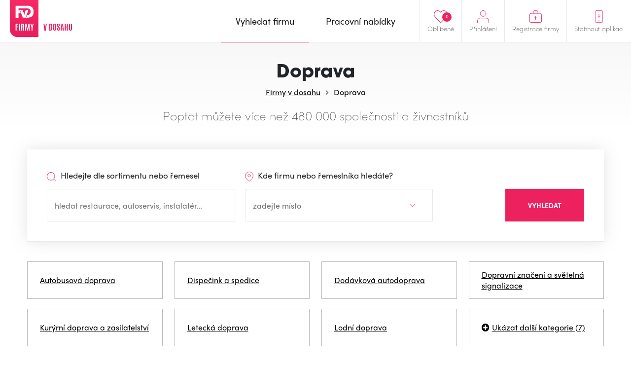

--- FILE ---
content_type: text/html; charset=UTF-8
request_url: https://www.firmyvdosahu.cz/katalog/doprava?o=rat&page=3
body_size: 9785
content:
<!doctype html>
<html lang="cs">
<head>
    <meta charset="utf-8">
    <meta name="viewport" content="width=device-width, initial-scale=1, shrink-to-fit=no">
    <meta name="csrf-token" content="3FJ30AunEAOSmDYCBCHL3R5Z13wkYv7uU1f0jzJw" />
    <meta name="robots" content="index, follow">

    <style>
        img, svg { max-width: 0px;height: auto; }
        .smap img{ max-width: none;}
    </style>

    <link href="https://use.typekit.net/zhh1hrj.css" rel="stylesheet" crossorigin="anonymous" />
    <link href="/css/vendor.css?id=93eba2034ad937662409" rel="stylesheet">
    <link href="/css/app.css?id=b310c5943a3b659bde28" rel="stylesheet">
    <link href="https://cdnjs.cloudflare.com/ajax/libs/raty/2.8.0/jquery.raty.css" rel="stylesheet" crossorigin="anonymous" />
    <script src="https://ajax.googleapis.com/ajax/libs/jquery/3.4.0/jquery.min.js" crossorigin="anonymous"></script>

    <link rel="stylesheet" href="https://unpkg.com/leaflet@1.9.4/dist/leaflet.css">
    <script src="https://unpkg.com/leaflet@1.9.4/dist/leaflet.js" ></script>

    <meta name="author" content="JM Rollss s.r.o." />
    <meta name="copyright" content="&copy; 2026, JM Rollss s.r.o." />
    <meta name="keywords" content="katalog firem, firmy, firma, katalog firem, databáze firem, firmy v dosahu, firmy v okolí" />
    <meta name="description" content="Jedinečný firemní a pracovní portál, ve kterém uživatelé můžou poslat poptávku firmám a řemeslníkům nebo najít práci ve svém okolí.">

    <meta property="og:title" content="Doprava | Firmy v dosahu" />
    <meta property="og:description" content="Jedinečný firemní a pracovní portál, ve kterém uživatelé můžou poslat poptávku firmám a řemeslníkům nebo najít práci ve svém okolí." />
    <meta property="og:type" content="website" />
    <meta property="og:url" content="https://www.firmyvdosahu.cz/katalog/doprava" />
        <link rel="icon" type="image/png" href="https://www.firmyvdosahu.cz/img/favicons/favicon-16x16.png" sizes="16x16" />
<link rel="icon" type="image/png" href="https://www.firmyvdosahu.cz/img/favicons/favicon-32x32.png" sizes="32x32" />
<link rel="icon" type="image/png" href="https://www.firmyvdosahu.cz/img/favicons/android-icon-36x36.png" sizes="36x36" />
<link rel="icon" type="image/png" href="https://www.firmyvdosahu.cz/img/favicons/android-icon-48x48.png" sizes="48x48" />
<link rel="icon" type="image/png" href="https://www.firmyvdosahu.cz/img/favicons/android-icon-72x72.png" sizes="72x72" />
<link rel="icon" type="image/png" href="https://www.firmyvdosahu.cz/img/favicons/favicon-96x96.png" sizes="96x96" />
<link rel="icon" type="image/png" href="https://www.firmyvdosahu.cz/img/favicons/android-icon-144x144.png" sizes="144x144" />
<link rel="icon" type="image/png" href="https://www.firmyvdosahu.cz/img/favicons/android-icon-192x192.png" sizes="192x192" />

<link rel="apple-touch-icon" type="image/png" sizes="57x57" href="https://www.firmyvdosahu.cz/img/favicons/apple-icon-57x57.png" />
<link rel="apple-touch-icon" type="image/png" sizes="60x60" href="https://www.firmyvdosahu.cz/img/favicons/apple-icon-60x60.png" />
<link rel="apple-touch-icon" type="image/png" sizes="72x72" href="https://www.firmyvdosahu.cz/img/favicons/apple-icon-72x72.png" />
<link rel="apple-touch-icon" type="image/png" sizes="76x76" href="https://www.firmyvdosahu.cz/img/favicons/apple-icon-76x76.png" />
<link rel="apple-touch-icon" type="image/png" sizes="114x114" href="https://www.firmyvdosahu.cz/img/favicons/apple-icon-114x114.png" />
<link rel="apple-touch-icon" type="image/png" sizes="120x120" href="https://www.firmyvdosahu.cz/img/favicons/apple-icon-120x120.png" />
<link rel="apple-touch-icon" type="image/png" sizes="144x144" href="https://www.firmyvdosahu.cz/img/favicons/apple-icon-144x144.png" />
<link rel="apple-touch-icon" type="image/png" sizes="152x152" href="https://www.firmyvdosahu.cz/img/favicons/apple-icon-152x152.png" />
<link rel="apple-touch-icon" type="image/png" sizes="180x180" href="https://www.firmyvdosahu.cz/img/favicons/apple-icon-180x180.png" />
<link rel="apple-touch-icon-precomposed" type="image/png" href="https://www.firmyvdosahu.cz/img/favicons/apple-icon-precomposed.png" />
    <meta name="theme-color" content="#EB1E5E" />
    <title>Doprava | Firmy v dosahu</title>
            <script type="text/plain" data-cookiecategory="analytics" async src="https://www.googletagmanager.com/gtag/js?id=UA-151021570-1"></script>
        <script type="text/plain" data-cookiecategory="analytics">
            window.dataLayer = window.dataLayer || [];
            function gtag(){dataLayer.push(arguments);}
            gtag('js', new Date());
            gtag('config', 'UA-151021570-1');
        </script>
    </head>
<body class="preload">
    <div class="web-wrap" id="top">
        <nav>
            <div class="container">
                <a class="logo" href="https://www.firmyvdosahu.cz"><img src="/img/logo.png?id=c2a0784eec368239fb68" alt="Firmy v dosahu"/></a>
                <ul class="right-menu">
                                        <li class="favourites">
                        <a href="https://www.firmyvdosahu.cz/oblibene">
                            <svg xmlns="http://www.w3.org/2000/svg" width="25.797" height="22.698" viewBox="0 0 25.797 22.698">
    <path id="Icon_awesome-heart" data-name="Icon awesome-heart" d="M22.387,3.731a6.622,6.622,0,0,0-9.036.659l-.954.983-.954-.983a6.622,6.622,0,0,0-9.036-.659A6.954,6.954,0,0,0,1.927,13.8L11.3,23.475a1.518,1.518,0,0,0,2.194,0L22.862,13.8a6.949,6.949,0,0,0-.475-10.068Z" transform="translate(0.502 -1.745)" fill="none" stroke="#ee215f" stroke-width="1"/>
</svg>

                            <span>Oblíbené</span>
                            <em class="count">0</em>
                        </a>
                    </li>
                                            <li>
                            <a href="#menu-top-login" data-toggle="collapse" aria-expanded="false" aria-controls="menu-top-login">
                                <svg xmlns="http://www.w3.org/2000/svg" width="25" height="25.5" viewBox="0 0 25 25.5">
    <g id="Icon_feather-user" data-name="Icon feather-user" transform="translate(-5.5 -4)">
        <path id="Path_500" data-name="Path 500" d="M30,31.5v-3a6,6,0,0,0-6-6H12a6,6,0,0,0-6,6v3" transform="translate(0 -2.5)" fill="none" stroke="#ee215f" stroke-linecap="round" stroke-linejoin="round" stroke-width="1"/>
        <path id="Path_501" data-name="Path 501" d="M24,10.5a6,6,0,1,1-6-6A6,6,0,0,1,24,10.5Z" fill="none" stroke="#ee215f" stroke-linecap="round" stroke-linejoin="round" stroke-width="1"/>
    </g>
</svg>

                                <span>Přihlášení</span>
                            </a>

                            <div class="box-hover collapse" id="menu-top-login">
                                <div class="in">
                                    <form method="POST" action="https://www.firmyvdosahu.cz/login">
                                        <input type="hidden" name="_token" value="3FJ30AunEAOSmDYCBCHL3R5Z13wkYv7uU1f0jzJw">                                        <div class="form-group">
                                            <label>E-mail</label>
                                            <input type="email" class="form-control" name="email" required tabindex="1">
                                        </div>
                                        <div class="form-group">
                                            <label>Heslo<a href="https://www.firmyvdosahu.cz/password/reset" tabindex="4">Zapomenuté heslo</a></label>
                                            <input type="password" class="form-control" name="password" required tabindex="2">
                                        </div>
                                        <div class="buttons buttons-login">
                                            <button type="submit" class="btn btn-danger" tabindex="3">Přihlásit se</button>
                                        </div>
                                    </form>
                                </div>
                            </div>
                        </li>
                                        <li>
                        <a href="https://www.firmyvdosahu.cz/registrace-firmy">
                            <svg xmlns="http://www.w3.org/2000/svg" width="27" height="27" viewBox="0 0 27 27">
    <g id="Group_519" data-name="Group 519" transform="translate(-1600 -21)">
        <g id="Icon_feather-briefcase" data-name="Icon feather-briefcase" transform="translate(1597.3 17)">
            <path id="Path_502" data-name="Path 502" d="M5.6,10.5H26.4A2.738,2.738,0,0,1,29,13.357V27.643A2.738,2.738,0,0,1,26.4,30.5H5.6A2.738,2.738,0,0,1,3,27.643V13.357A2.738,2.738,0,0,1,5.6,10.5Z" transform="translate(0.2 0)" fill="none" stroke="#ee215f" stroke-linecap="round" stroke-linejoin="round" stroke-width="1"/>
            <path id="Path_503" data-name="Path 503" d="M22,11.5V7.125A2.565,2.565,0,0,0,19.5,4.5h-5A2.565,2.565,0,0,0,12,7.125V11.5" transform="translate(-0.8)" fill="none" stroke="#ee215f" stroke-linecap="round" stroke-linejoin="round" stroke-width="1"/>
        </g>
        <line id="Line_6" data-name="Line 6" x2="7" transform="translate(1610 37.5)" fill="none" stroke="#ee215f" stroke-linecap="round" stroke-width="1"/>
        <line id="Line_7" data-name="Line 7" y1="7" transform="translate(1613.43 34.07)" fill="none" stroke="#ee215f" stroke-linecap="round" stroke-width="1"/>
    </g>
</svg>

                            <span>Registrace firmy</span>
                        </a>
                    </li>
                    <li class="mob-app-stores">
                        <a href="#menu-top-app" data-toggle="collapse" aria-expanded="false" aria-controls="menu-top-app">
                            <svg xmlns="http://www.w3.org/2000/svg" width="21" height="31" viewBox="0 0 21 31">
    <g id="Group_518" data-name="Group 518" transform="translate(-1643 -19)">
        <g id="Icon_feather-smartphone" data-name="Icon feather-smartphone" transform="translate(1636.3 16.5)">
            <path id="Path_504" data-name="Path 504" d="M10.357,3H24.643A2.931,2.931,0,0,1,27.5,6V30a2.931,2.931,0,0,1-2.857,3H10.357A2.931,2.931,0,0,1,7.5,30V6a2.931,2.931,0,0,1,2.857-3Z" transform="translate(-0.3)" fill="none" stroke="#ee215f" stroke-linecap="round" stroke-linejoin="round" stroke-width="1"/>
            <g id="Ellipse_4" data-name="Ellipse 4" transform="translate(16.2 27.5)" fill="none" stroke="#ee215f" stroke-width="1">
                <circle cx="1" cy="1" r="1" stroke="none"/>
                <circle cx="1" cy="1" r="0.5" fill="none"/>
            </g>
        </g>
        <g id="Group_517" data-name="Group 517" transform="translate(1)">
            <line id="Line_10" data-name="Line 10" y2="8" transform="translate(1652.5 28.5)" fill="none" stroke="#ee215f" stroke-linecap="round" stroke-width="1"/>
            <path id="Path_505" data-name="Path 505" d="M12820.967,37.606l3.007,3.007,3.007-3.007" transform="translate(-11171.467 -3.811)" fill="none" stroke="#ee215f" stroke-linecap="round" stroke-linejoin="round" stroke-width="1"/>
        </g>
    </g>
</svg>

                            <span>Stáhnout aplikaci</span>
                        </a>
                        <div class="box-hover box-links collapse" id="menu-top-app">
                            <div class="in">
                                <p class="heading">Poptejte firmu<br>jedním klikem přímo<br>z vašeho mobilu</p>
                                <div class="row store-links">
                                    <a href="https://apps.apple.com/us/app/firmy-v-dosahu-cz/id1498589972?l=cs&ls=1" class="col">
                                        <img src="/img/mob_app/appstore.svg?id=ae3c14dc1ff4ca0517e0" alt="Mobilní aplikace pro iPhone" title="Mobilní aplikace pro iPhone"/>
                                    </a>
                                    <a href="https://play.google.com/store/apps/details?id=cz.firmyvdosahu" class="col">
                                        <img src="/img/mob_app/googleplay.svg?id=9038199aa1858decb264" alt="Mobilní aplikace pro Android" title="Mobilní aplikace pro Android" />
                                    </a>
                                </div>
                                <p class="more-info"><a href="https://www.firmyvdosahu.cz/app">Více informací o aplikaci</a></p>
                            </div>
                        </div>
                    </li>
                </ul>
                <ul class="main-menu">
                    <li  class="active" >
                        <a href="https://www.firmyvdosahu.cz"><span>Vyhledat firmu</span></a>
                    </li>
                    <li >
                        <a href="https://www.firmyvdosahu.cz/nabidky-prace"><span>Pracovní nabídky</span></a>
                    </li>
                </ul>
                <button class="hamburger hamburger--collapse" type="button">
                    <span class="hamburger-box">
                        <span class="hamburger-inner"></span>
                    </span>
                    <span class="hamburger-label">Menu</span>
                </button>
            </div>
        </nav>

        <div class="web-content  bg-gradient ">
            <div class="container">
    <h1>Doprava</h1>
    <ul class="breadcrumb-custom">
        <li><a href="https://www.firmyvdosahu.cz">Firmy v dosahu</a></li>
                                    <li><span>
                            Doprava
                    </span></li>
    </ul>

    <p class="search-info">Poptat můžete více než 480 000 společností a živnostníků</p>

    <form method="GET" action="https://www.firmyvdosahu.cz/katalog/doprava">
    <input type="hidden" id="search_form_coords" name="g"
           value="" />
    <div class="search-form">
        <div class="name">
            <label for="search-text">
                <svg xmlns="http://www.w3.org/2000/svg" width="19.207" height="19.207" viewBox="0 0 19.207 19.207">
    <g id="Icon_feather-search" data-name="Icon feather-search" transform="translate(0.5 0.5)">
        <path id="Path_506" data-name="Path 506" d="M20.5,12.5a8,8,0,1,1-8-8A8,8,0,0,1,20.5,12.5Z" transform="translate(-4.5 -4.5)" fill="none" stroke="#ee215f" stroke-linecap="round" stroke-linejoin="round" stroke-width="1"/>
        <path id="Path_507" data-name="Path 507" d="M29.325,29.325l-4.35-4.35" transform="translate(-11.325 -11.325)" fill="none" stroke="#ee215f" stroke-linecap="round" stroke-linejoin="round" stroke-width="1"/>
    </g>
</svg>

                Hledejte dle sortimentu nebo řemesel
            </label>
            <input id="search-text" type="text" name="q" placeholder="hledat restaurace, autoservis, instalatér…"
                   value=""
                   data-autocomplete-url="https://www.firmyvdosahu.cz/search/autocomplete/search-text"
            />
            <div class="autocomplete-custom">
                <div class="in"></div>
            </div>
        </div>
        <div class="place">
            <label for="search-place">
                <svg xmlns="http://www.w3.org/2000/svg" width="17.18" height="20.775" viewBox="0 0 17.18 20.775">
    <g id="Icon_feather-map-pin" data-name="Icon feather-map-pin" transform="translate(0.5 0.5)">
        <path id="Path_508" data-name="Path 508" d="M20.68,9.59c0,6.292-8.09,11.685-8.09,11.685S4.5,15.882,4.5,9.59a8.09,8.09,0,1,1,16.18,0Z" transform="translate(-4.5 -1.5)" fill="none" stroke="#ee215f" stroke-linecap="round" stroke-linejoin="round" stroke-width="1"/>
        <path id="Path_509" data-name="Path 509" d="M18.893,13.2a2.7,2.7,0,1,1-2.7-2.7A2.7,2.7,0,0,1,18.893,13.2Z" transform="translate(-8.107 -5.107)" fill="none" stroke="#ee215f" stroke-linecap="round" stroke-linejoin="round" stroke-width="1"/>
    </g>
</svg>

                Kde firmu nebo řemeslníka hledáte?
            </label>
            <input id="search-place" type="text" name="p" placeholder="zadejte místo"
                   value=""/>
            <div class="autocomplete-custom">
                <div class="in">
                    <a href="javascript:void(0);" class="my-location">V mé blízkosti</a>
                </div>
            </div>
        </div>
        <button type="submit" class="btn btn-danger">Vyhledat</button>
    </div>
    </form>

            <ul class="category-list-small">
                                        <li >
                    <a href="https://www.firmyvdosahu.cz/katalog/autobusova-doprava">
                        <span>Autobusová doprava</span>
                    </a>
                </li>
                            <li >
                    <a href="https://www.firmyvdosahu.cz/katalog/dispecink-a-spedice">
                        <span>Dispečink a spedice</span>
                    </a>
                </li>
                            <li >
                    <a href="https://www.firmyvdosahu.cz/katalog/dodavkova-autodoprava">
                        <span>Dodávková autodoprava</span>
                    </a>
                </li>
                            <li >
                    <a href="https://www.firmyvdosahu.cz/katalog/dopravni-znaceni-a-svetelna-signalizace">
                        <span>Dopravní značení a světelná signalizace</span>
                    </a>
                </li>
                            <li >
                    <a href="https://www.firmyvdosahu.cz/katalog/kuryrni-doprava-a-zasilatelstvi">
                        <span>Kurýrní doprava a zasilatelství</span>
                    </a>
                </li>
                            <li >
                    <a href="https://www.firmyvdosahu.cz/katalog/letecka-doprava">
                        <span>Letecká doprava</span>
                    </a>
                </li>
                            <li >
                    <a href="https://www.firmyvdosahu.cz/katalog/lodni-doprava">
                        <span>Lodní doprava</span>
                    </a>
                </li>
                            <li  class="category-hidden" >
                    <a href="https://www.firmyvdosahu.cz/katalog/logistika-a-dopravni-spolecnosti">
                        <span>Logistika a dopravní společnosti</span>
                    </a>
                </li>
                            <li  class="category-hidden" >
                    <a href="https://www.firmyvdosahu.cz/katalog/nakladni-doprava">
                        <span>Nákladní doprava</span>
                    </a>
                </li>
                            <li  class="category-hidden" >
                    <a href="https://www.firmyvdosahu.cz/katalog/predprodej-jizdenek">
                        <span>Předprodej jízdenek</span>
                    </a>
                </li>
                            <li  class="category-hidden" >
                    <a href="https://www.firmyvdosahu.cz/katalog/stehovani-79">
                        <span>Stěhování</span>
                    </a>
                </li>
                            <li  class="category-hidden" >
                    <a href="https://www.firmyvdosahu.cz/katalog/systemy-rizeni-dopravy">
                        <span>Systémy řízení dopravy</span>
                    </a>
                </li>
                            <li  class="category-hidden" >
                    <a href="https://www.firmyvdosahu.cz/katalog/taxisluzby-81">
                        <span>Taxislužby</span>
                    </a>
                </li>
                            <li  class="category-hidden" >
                    <a href="https://www.firmyvdosahu.cz/katalog/zeleznicni-doprava">
                        <span>Železniční doprava</span>
                    </a>
                </li>
                                        <li class="category-list-show-all">
                    <a href="javascript:void(0);">
                        <i class="fa fa-plus-circle" aria-hidden="true"></i>
                        <span>Ukázat další kategorie (7)</span>
                    </a>
                </li>
                    </ul>
    
    <div class="banner-wrap">
    <div class="in" style="max-width: 728px; max-height: 300px;">
                                <a href="https://www.firmyvdosahu.cz/banner/34">
                <img src="https://www.firmyvdosahu.cz/storage/thumbs/x300/banners/34.png" alt=""/>
            </a>
                <span class="info">Reklama</span>
    </div>
</div>


    <div id="content-list" class="company-list">
        <h2 class="h1" id="company-cat-h">
                            Firmy v "Doprava"
                    </h2>

        <div class="filter-tabs" id="cat-filter-tabs">
            <ul>
                                                    <li >
                        <a href="https://www.firmyvdosahu.cz/katalog/doprava?o=alpha&amp;tag=#company-cat-h">
                            <span class="d-none d-sm-none d-md-block">Výchozí řazení</span>
                            <span class="d-md-none">Výchozí</span>
                        </a>
                    </li>
                
                
                <li  class="active" >
                    <a href="https://www.firmyvdosahu.cz/katalog/doprava?o=rat&amp;tag=#company-cat-h">
                        <span class="d-none d-sm-none d-md-block">Podle hodnocení</span>
                        <span class="d-md-none">Hodnocení</span>
                    </a>
                </li>
                            </ul>
            <div class="tools">
                <a href="javascript:void(0);" class="btn btn-light btn-sm d-none" id="poptavka-multiple-cancel"><i class="fa fa-times" aria-hidden="true"></i></a>
                <a href="javascript:void(0);" class="btn btn-danger btn-sm" id="poptavka-multiple">Poptat více firem najednou</a>
            </div>
        </div>

                    <div class="company-list-wrap">
            <div class="catalog-item catalog-item-company">
            <div class="item-check d-none">
            <div class="custom-checkbox">
                <input type="checkbox" id="check-5720" value="5720">
                <label for="check-5720"></label>
            </div>
        </div>
    
    <div class="item-content">
        <div class="info-main">
            <div class="raty raty-mob" data-score="0" data-read-only="1"></div>
            <h2>
                <a href="https://www.firmyvdosahu.cz/detail/25632469-benes-benes-s-r-o-krizova-klatovy?o=rat&amp;cat=60">BENEŠ &amp; BENEŠ s.r.o.</a>
                                <span
    class="favourite-add" title="Přidat do oblíbených"
    data-id="5720" data-type="business-place">
        <i class="far fa-heart"></i>
</span>

            </h2>
            <div class="location">
                <small>
                    <svg xmlns="http://www.w3.org/2000/svg" width="17.18" height="20.775" viewBox="0 0 17.18 20.775">
    <g id="Icon_feather-map-pin" data-name="Icon feather-map-pin" transform="translate(-4 -1)">
        <path id="Path_508" data-name="Path 508" d="M20.68,9.59c0,6.292-8.09,11.685-8.09,11.685S4.5,15.882,4.5,9.59a8.09,8.09,0,1,1,16.18,0Z" fill="none" stroke="#ee215f" stroke-linecap="round" stroke-linejoin="round" stroke-width="1"/>
        <path id="Path_509" data-name="Path 509" d="M18.893,13.2a2.7,2.7,0,1,1-2.7-2.7A2.7,2.7,0,0,1,18.893,13.2Z" transform="translate(-3.607 -3.607)" fill="none" stroke="#ee215f" stroke-linecap="round" stroke-linejoin="round" stroke-width="1"/>
    </g>
</svg>

                    <span>
                        <a href="https://mapy.com/fnc/v1/route?mapset=traffic&amp;end=13.294456,49.395667" title="Navigovat" target="_blank">
    Křížová 162, 33901 Klatovy
</a>
                                            </span>
                </small>
            </div>
            <p>obchod s elektronikou - silniční motorová doprava nákladní</p>
            <div class="catalog-item-contacts">
                <ul>
                                                                    <li>
                            <a href="tel:+420376315604" title="">
                                <i class="fa fa-phone" aria-hidden="true"></i><span>+420 376 315 604</span>
                            </a>
                        </li>
                                                                <li>
                            <a href="javascript: void(0);" data-toggle="modal" data-target="#modal-poptavka" data-id="5720">
                                <i class="fa fa-envelope" aria-hidden="true"></i><span>Odeslat poptávku</span>
                            </a>
                        </li>
                                                                <li>
                            <a href="https://www.euronics.cz/euronics-klatovy-krizova/s-klatovy2" title="https://www.euronics.cz/euronics-klatovy-krizova/s-klatovy2" target="_blank">
                                <i class="fa fa-globe" aria-hidden="true"></i>
                                <span>www.euronics.cz/euronics-klatovy-kr…</span>
                            </a>
                        </li>
                                        <li class="detail-btn-mob">
                        <a href="https://www.firmyvdosahu.cz/detail/25632469-benes-benes-s-r-o-krizova-klatovy?o=rat&amp;cat=60" class="btn btn-danger">Detail</a>
                    </li>
                </ul>
            </div>
        </div>

        <div class="info-right">
                                    <div class="raty-detail">
                <div class="raty" data-score="0" data-read-only="1"></div>
                <a href="https://www.firmyvdosahu.cz/detail/25632469-benes-benes-s-r-o-krizova-klatovy?o=rat&amp;cat=60" class="btn btn-danger">Detail</a>
            </div>
            <span
    class="favourite-add" title="Přidat do oblíbených"
    data-id="5720" data-type="business-place">
        <i class="far fa-heart"></i>
</span>
        </div>
    </div>
</div>
                    <div class="catalog-item catalog-item-company">
            <div class="item-check d-none">
            <div class="custom-checkbox">
                <input type="checkbox" id="check-5825" value="5825">
                <label for="check-5825"></label>
            </div>
        </div>
    
    <div class="item-content">
        <div class="info-main">
            <div class="raty raty-mob" data-score="0" data-read-only="1"></div>
            <h2>
                <a href="https://www.firmyvdosahu.cz/detail/25992481-scr-fassati-s-r-o-husova-jaromer?o=rat&amp;cat=60">SCR Fassati s.r.o.</a>
                                <span
    class="favourite-add" title="Přidat do oblíbených"
    data-id="5825" data-type="business-place">
        <i class="far fa-heart"></i>
</span>

            </h2>
            <div class="location">
                <small>
                    <svg xmlns="http://www.w3.org/2000/svg" width="17.18" height="20.775" viewBox="0 0 17.18 20.775">
    <g id="Icon_feather-map-pin" data-name="Icon feather-map-pin" transform="translate(-4 -1)">
        <path id="Path_508" data-name="Path 508" d="M20.68,9.59c0,6.292-8.09,11.685-8.09,11.685S4.5,15.882,4.5,9.59a8.09,8.09,0,1,1,16.18,0Z" fill="none" stroke="#ee215f" stroke-linecap="round" stroke-linejoin="round" stroke-width="1"/>
        <path id="Path_509" data-name="Path 509" d="M18.893,13.2a2.7,2.7,0,1,1-2.7-2.7A2.7,2.7,0,0,1,18.893,13.2Z" transform="translate(-3.607 -3.607)" fill="none" stroke="#ee215f" stroke-linecap="round" stroke-linejoin="round" stroke-width="1"/>
    </g>
</svg>

                    <span>
                        <a href="https://mapy.com/fnc/v1/route?mapset=traffic&amp;end=15.914878,50.355541" title="Navigovat" target="_blank">
    Husova 931, 55101 Jaroměř
</a>
                                            </span>
                </small>
            </div>
            <p>E-shop prodejny EQUICENTRUMNabízíme prodej těchto jezdeckých potřeb: - veškeré vybavení pro jezdecký sport a pro chov koní - krmiva a a doplňky výživy - kosmetika pro koně - internetový obchod...</p>
            <div class="catalog-item-contacts">
                <ul>
                                                                    <li>
                            <a href="tel:+420608811309" title="">
                                <i class="fa fa-phone" aria-hidden="true"></i><span>+420 608 811 309</span>
                            </a>
                        </li>
                                                                <li>
                            <a href="javascript: void(0);" data-toggle="modal" data-target="#modal-poptavka" data-id="5825">
                                <i class="fa fa-envelope" aria-hidden="true"></i><span>Odeslat poptávku</span>
                            </a>
                        </li>
                                                                <li>
                            <a href="http://www.equicentrum.com" title="http://www.equicentrum.com" target="_blank">
                                <i class="fa fa-globe" aria-hidden="true"></i>
                                <span>www.equicentrum.com</span>
                            </a>
                        </li>
                                        <li class="detail-btn-mob">
                        <a href="https://www.firmyvdosahu.cz/detail/25992481-scr-fassati-s-r-o-husova-jaromer?o=rat&amp;cat=60" class="btn btn-danger">Detail</a>
                    </li>
                </ul>
            </div>
        </div>

        <div class="info-right">
                                    <div class="raty-detail">
                <div class="raty" data-score="0" data-read-only="1"></div>
                <a href="https://www.firmyvdosahu.cz/detail/25992481-scr-fassati-s-r-o-husova-jaromer?o=rat&amp;cat=60" class="btn btn-danger">Detail</a>
            </div>
            <span
    class="favourite-add" title="Přidat do oblíbených"
    data-id="5825" data-type="business-place">
        <i class="far fa-heart"></i>
</span>
        </div>
    </div>
</div>
                    <div class="catalog-item catalog-item-company">
            <div class="item-check d-none">
            <div class="custom-checkbox">
                <input type="checkbox" id="check-6385" value="6385">
                <label for="check-6385"></label>
            </div>
        </div>
    
    <div class="item-content">
        <div class="info-main">
            <div class="raty raty-mob" data-score="0" data-read-only="1"></div>
            <h2>
                <a href="https://www.firmyvdosahu.cz/detail/24299162-penize-na-strese-s-r-o-sousedska-liberec?o=rat&amp;cat=60">PENÍZE NA STŘEŠE s.r.o.</a>
                                <span
    class="favourite-add" title="Přidat do oblíbených"
    data-id="6385" data-type="business-place">
        <i class="far fa-heart"></i>
</span>

            </h2>
            <div class="location">
                <small>
                    <svg xmlns="http://www.w3.org/2000/svg" width="17.18" height="20.775" viewBox="0 0 17.18 20.775">
    <g id="Icon_feather-map-pin" data-name="Icon feather-map-pin" transform="translate(-4 -1)">
        <path id="Path_508" data-name="Path 508" d="M20.68,9.59c0,6.292-8.09,11.685-8.09,11.685S4.5,15.882,4.5,9.59a8.09,8.09,0,1,1,16.18,0Z" fill="none" stroke="#ee215f" stroke-linecap="round" stroke-linejoin="round" stroke-width="1"/>
        <path id="Path_509" data-name="Path 509" d="M18.893,13.2a2.7,2.7,0,1,1-2.7-2.7A2.7,2.7,0,0,1,18.893,13.2Z" transform="translate(-3.607 -3.607)" fill="none" stroke="#ee215f" stroke-linecap="round" stroke-linejoin="round" stroke-width="1"/>
    </g>
</svg>

                    <span>
                        <a href="https://mapy.com/fnc/v1/route?mapset=traffic&amp;end=15.028954,50.777304" title="Navigovat" target="_blank">
    Sousedská 600, 46001 Liberec
</a>
                                            </span>
                </small>
            </div>
            <p>Naší hlavní činností je autodoprava a logistika.V každém okamžiku jsou zásilky plně pojištěny u společnosti Kooperativa - při převozu, uskladnění, manipulaci.Speciální nabídka pro provozovatele intern...</p>
            <div class="catalog-item-contacts">
                <ul>
                                                                    <li>
                            <a href="tel:+420777208204" title="">
                                <i class="fa fa-phone" aria-hidden="true"></i><span>+420 777 208 204</span>
                            </a>
                        </li>
                                                                <li>
                            <a href="javascript: void(0);" data-toggle="modal" data-target="#modal-poptavka" data-id="6385">
                                <i class="fa fa-envelope" aria-hidden="true"></i><span>Odeslat poptávku</span>
                            </a>
                        </li>
                                                                <li>
                            <a href="http://www.ulozenka.cz" title="http://www.ulozenka.cz" target="_blank">
                                <i class="fa fa-globe" aria-hidden="true"></i>
                                <span>www.ulozenka.cz</span>
                            </a>
                        </li>
                                        <li class="detail-btn-mob">
                        <a href="https://www.firmyvdosahu.cz/detail/24299162-penize-na-strese-s-r-o-sousedska-liberec?o=rat&amp;cat=60" class="btn btn-danger">Detail</a>
                    </li>
                </ul>
            </div>
        </div>

        <div class="info-right">
                                        <div class="img"><img src="https://www.firmyvdosahu.cz/storage/thumbs/185x/company_logos/6385-1578154812.png" alt="PENÍZE NA STŘEŠE s.r.o." title="PENÍZE NA STŘEŠE s.r.o." /></div>
                        <div class="raty-detail">
                <div class="raty" data-score="0" data-read-only="1"></div>
                <a href="https://www.firmyvdosahu.cz/detail/24299162-penize-na-strese-s-r-o-sousedska-liberec?o=rat&amp;cat=60" class="btn btn-danger">Detail</a>
            </div>
            <span
    class="favourite-add" title="Přidat do oblíbených"
    data-id="6385" data-type="business-place">
        <i class="far fa-heart"></i>
</span>
        </div>
    </div>
</div>
                    <div class="catalog-item catalog-item-company">
            <div class="item-check d-none">
            <div class="custom-checkbox">
                <input type="checkbox" id="check-6890" value="6890">
                <label for="check-6890"></label>
            </div>
        </div>
    
    <div class="item-content">
        <div class="info-main">
            <div class="raty raty-mob" data-score="0" data-read-only="1"></div>
            <h2>
                <a href="https://www.firmyvdosahu.cz/detail/61681016-clemsa-central-europe-spol-s-r-o-podoli-nehvizdy?o=rat&amp;cat=60">CLEMSA CENTRAL EUROPE spol. s r.o.</a>
                                <span
    class="favourite-add" title="Přidat do oblíbených"
    data-id="6890" data-type="business-place">
        <i class="far fa-heart"></i>
</span>

            </h2>
            <div class="location">
                <small>
                    <svg xmlns="http://www.w3.org/2000/svg" width="17.18" height="20.775" viewBox="0 0 17.18 20.775">
    <g id="Icon_feather-map-pin" data-name="Icon feather-map-pin" transform="translate(-4 -1)">
        <path id="Path_508" data-name="Path 508" d="M20.68,9.59c0,6.292-8.09,11.685-8.09,11.685S4.5,15.882,4.5,9.59a8.09,8.09,0,1,1,16.18,0Z" fill="none" stroke="#ee215f" stroke-linecap="round" stroke-linejoin="round" stroke-width="1"/>
        <path id="Path_509" data-name="Path 509" d="M18.893,13.2a2.7,2.7,0,1,1-2.7-2.7A2.7,2.7,0,0,1,18.893,13.2Z" transform="translate(-3.607 -3.607)" fill="none" stroke="#ee215f" stroke-linecap="round" stroke-linejoin="round" stroke-width="1"/>
    </g>
</svg>

                    <span>
                        <a href="https://mapy.com/fnc/v1/route?mapset=traffic&amp;end=14.730629,50.132243" title="Navigovat" target="_blank">
    Podolí 30, 25081 Nehvizdy
</a>
                                            </span>
                </small>
            </div>
            <p>Dodávky komponentů pro automatizaci vratové techniky</p>
            <div class="catalog-item-contacts">
                <ul>
                                                                    <li>
                            <a href="tel:+420326993632" title="">
                                <i class="fa fa-phone" aria-hidden="true"></i><span>+420 326 993 632</span>
                            </a>
                        </li>
                                                                <li>
                            <a href="javascript: void(0);" data-toggle="modal" data-target="#modal-poptavka" data-id="6890">
                                <i class="fa fa-envelope" aria-hidden="true"></i><span>Odeslat poptávku</span>
                            </a>
                        </li>
                                                                <li>
                            <a href="http://www.clemsa.cz" title="http://www.clemsa.cz" target="_blank">
                                <i class="fa fa-globe" aria-hidden="true"></i>
                                <span>www.clemsa.cz</span>
                            </a>
                        </li>
                                        <li class="detail-btn-mob">
                        <a href="https://www.firmyvdosahu.cz/detail/61681016-clemsa-central-europe-spol-s-r-o-podoli-nehvizdy?o=rat&amp;cat=60" class="btn btn-danger">Detail</a>
                    </li>
                </ul>
            </div>
        </div>

        <div class="info-right">
                                    <div class="raty-detail">
                <div class="raty" data-score="0" data-read-only="1"></div>
                <a href="https://www.firmyvdosahu.cz/detail/61681016-clemsa-central-europe-spol-s-r-o-podoli-nehvizdy?o=rat&amp;cat=60" class="btn btn-danger">Detail</a>
            </div>
            <span
    class="favourite-add" title="Přidat do oblíbených"
    data-id="6890" data-type="business-place">
        <i class="far fa-heart"></i>
</span>
        </div>
    </div>
</div>
                    <div class="catalog-item catalog-item-company">
            <div class="item-check d-none">
            <div class="custom-checkbox">
                <input type="checkbox" id="check-7534" value="7534">
                <label for="check-7534"></label>
            </div>
        </div>
    
    <div class="item-content">
        <div class="info-main">
            <div class="raty raty-mob" data-score="0" data-read-only="1"></div>
            <h2>
                <a href="https://www.firmyvdosahu.cz/detail/29026806-jts-cz-s-r-o-husova-brandys-nad-labem-stara-boleslav?o=rat&amp;cat=60">JTS CZ s.r.o.</a>
                                <span
    class="favourite-add" title="Přidat do oblíbených"
    data-id="7534" data-type="business-place">
        <i class="far fa-heart"></i>
</span>

            </h2>
            <div class="location">
                <small>
                    <svg xmlns="http://www.w3.org/2000/svg" width="17.18" height="20.775" viewBox="0 0 17.18 20.775">
    <g id="Icon_feather-map-pin" data-name="Icon feather-map-pin" transform="translate(-4 -1)">
        <path id="Path_508" data-name="Path 508" d="M20.68,9.59c0,6.292-8.09,11.685-8.09,11.685S4.5,15.882,4.5,9.59a8.09,8.09,0,1,1,16.18,0Z" fill="none" stroke="#ee215f" stroke-linecap="round" stroke-linejoin="round" stroke-width="1"/>
        <path id="Path_509" data-name="Path 509" d="M18.893,13.2a2.7,2.7,0,1,1-2.7-2.7A2.7,2.7,0,0,1,18.893,13.2Z" transform="translate(-3.607 -3.607)" fill="none" stroke="#ee215f" stroke-linecap="round" stroke-linejoin="round" stroke-width="1"/>
    </g>
</svg>

                    <span>
                        <a href="https://mapy.com/fnc/v1/route?mapset=traffic&amp;end=14.671776,50.182823" title="Navigovat" target="_blank">
    Husova 1712, 25001 Brandýs nad Labem-Stará Boleslav
</a>
                                            </span>
                </small>
            </div>
            <p>Výstavba, servis: - semafory - parkovací zařízení, automaty.</p>
            <div class="catalog-item-contacts">
                <ul>
                                                                    <li>
                            <a href="tel:+420326903332" title="">
                                <i class="fa fa-phone" aria-hidden="true"></i><span>+420 326 903 332</span>
                            </a>
                        </li>
                                                                <li>
                            <a href="javascript: void(0);" data-toggle="modal" data-target="#modal-poptavka" data-id="7534">
                                <i class="fa fa-envelope" aria-hidden="true"></i><span>Odeslat poptávku</span>
                            </a>
                        </li>
                                                                <li>
                            <a href="https://www.jtsczsro.cz" title="https://www.jtsczsro.cz" target="_blank">
                                <i class="fa fa-globe" aria-hidden="true"></i>
                                <span>www.jtsczsro.cz</span>
                            </a>
                        </li>
                                        <li class="detail-btn-mob">
                        <a href="https://www.firmyvdosahu.cz/detail/29026806-jts-cz-s-r-o-husova-brandys-nad-labem-stara-boleslav?o=rat&amp;cat=60" class="btn btn-danger">Detail</a>
                    </li>
                </ul>
            </div>
        </div>

        <div class="info-right">
                                        <div class="img"><img src="https://www.firmyvdosahu.cz/storage/thumbs/185x/company_logos/7534-1578155612.png" alt="JTS CZ s.r.o." title="JTS CZ s.r.o." /></div>
                        <div class="raty-detail">
                <div class="raty" data-score="0" data-read-only="1"></div>
                <a href="https://www.firmyvdosahu.cz/detail/29026806-jts-cz-s-r-o-husova-brandys-nad-labem-stara-boleslav?o=rat&amp;cat=60" class="btn btn-danger">Detail</a>
            </div>
            <span
    class="favourite-add" title="Přidat do oblíbených"
    data-id="7534" data-type="business-place">
        <i class="far fa-heart"></i>
</span>
        </div>
    </div>
</div>
                    <div class="banner-wrap">
    <div class="in" style="max-width: 728px; max-height: 300px;">
                                <a href="https://www.firmyvdosahu.cz/banner/34">
                <img src="https://www.firmyvdosahu.cz/storage/thumbs/x300/banners/34.png" alt=""/>
            </a>
                <span class="info">Reklama</span>
    </div>
</div>

                    <div class="catalog-item catalog-item-company">
            <div class="item-check d-none">
            <div class="custom-checkbox">
                <input type="checkbox" id="check-8372" value="8372">
                <label for="check-8372"></label>
            </div>
        </div>
    
    <div class="item-content">
        <div class="info-main">
            <div class="raty raty-mob" data-score="0" data-read-only="1"></div>
            <h2>
                <a href="https://www.firmyvdosahu.cz/detail/69560919-jan-gondek-ringhofferova-kamenice?o=rat&amp;cat=60">Jan Gondek</a>
                                <span
    class="favourite-add" title="Přidat do oblíbených"
    data-id="8372" data-type="business-place">
        <i class="far fa-heart"></i>
</span>

            </h2>
            <div class="location">
                <small>
                    <svg xmlns="http://www.w3.org/2000/svg" width="17.18" height="20.775" viewBox="0 0 17.18 20.775">
    <g id="Icon_feather-map-pin" data-name="Icon feather-map-pin" transform="translate(-4 -1)">
        <path id="Path_508" data-name="Path 508" d="M20.68,9.59c0,6.292-8.09,11.685-8.09,11.685S4.5,15.882,4.5,9.59a8.09,8.09,0,1,1,16.18,0Z" fill="none" stroke="#ee215f" stroke-linecap="round" stroke-linejoin="round" stroke-width="1"/>
        <path id="Path_509" data-name="Path 509" d="M18.893,13.2a2.7,2.7,0,1,1-2.7-2.7A2.7,2.7,0,0,1,18.893,13.2Z" transform="translate(-3.607 -3.607)" fill="none" stroke="#ee215f" stroke-linecap="round" stroke-linejoin="round" stroke-width="1"/>
    </g>
</svg>

                    <span>
                        <a href="https://mapy.com/fnc/v1/route?mapset=traffic&amp;end=14.59143,49.905428" title="Navigovat" target="_blank">
    Ringhofferova 421, 25168 Kamenice
</a>
                                            </span>
                </small>
            </div>
            <p>Likvidace pozůstalostíLikvidace pozůstalostí</p>
            <div class="catalog-item-contacts">
                <ul>
                                                                    <li>
                            <a href="tel:+420606302700" title="">
                                <i class="fa fa-phone" aria-hidden="true"></i><span>+420 606 302 700</span>
                            </a>
                        </li>
                                                                <li>
                            <a href="javascript: void(0);" data-toggle="modal" data-target="#modal-poptavka" data-id="8372">
                                <i class="fa fa-envelope" aria-hidden="true"></i><span>Odeslat poptávku</span>
                            </a>
                        </li>
                                                                <li>
                            <a href="http://aron-antik.cz" title="http://aron-antik.cz" target="_blank">
                                <i class="fa fa-globe" aria-hidden="true"></i>
                                <span>aron-antik.cz</span>
                            </a>
                        </li>
                                        <li class="detail-btn-mob">
                        <a href="https://www.firmyvdosahu.cz/detail/69560919-jan-gondek-ringhofferova-kamenice?o=rat&amp;cat=60" class="btn btn-danger">Detail</a>
                    </li>
                </ul>
            </div>
        </div>

        <div class="info-right">
                                        <div class="img"><img src="https://www.firmyvdosahu.cz/storage/thumbs/185x/company_logos/8372-1578155977.jpg" alt="Jan Gondek" title="Jan Gondek" /></div>
                        <div class="raty-detail">
                <div class="raty" data-score="0" data-read-only="1"></div>
                <a href="https://www.firmyvdosahu.cz/detail/69560919-jan-gondek-ringhofferova-kamenice?o=rat&amp;cat=60" class="btn btn-danger">Detail</a>
            </div>
            <span
    class="favourite-add" title="Přidat do oblíbených"
    data-id="8372" data-type="business-place">
        <i class="far fa-heart"></i>
</span>
        </div>
    </div>
</div>
                    <div class="catalog-item catalog-item-company">
            <div class="item-check d-none">
            <div class="custom-checkbox">
                <input type="checkbox" id="check-9202" value="9202">
                <label for="check-9202"></label>
            </div>
        </div>
    
    <div class="item-content">
        <div class="info-main">
            <div class="raty raty-mob" data-score="0" data-read-only="1"></div>
            <h2>
                <a href="https://www.firmyvdosahu.cz/detail/25997378-vdp-cz-s-r-o-bela-bela?o=rat&amp;cat=60">VDP CZ s.r.o.</a>
                                <span
    class="favourite-add" title="Přidat do oblíbených"
    data-id="9202" data-type="business-place">
        <i class="far fa-heart"></i>
</span>

            </h2>
            <div class="location">
                <small>
                    <svg xmlns="http://www.w3.org/2000/svg" width="17.18" height="20.775" viewBox="0 0 17.18 20.775">
    <g id="Icon_feather-map-pin" data-name="Icon feather-map-pin" transform="translate(-4 -1)">
        <path id="Path_508" data-name="Path 508" d="M20.68,9.59c0,6.292-8.09,11.685-8.09,11.685S4.5,15.882,4.5,9.59a8.09,8.09,0,1,1,16.18,0Z" fill="none" stroke="#ee215f" stroke-linecap="round" stroke-linejoin="round" stroke-width="1"/>
        <path id="Path_509" data-name="Path 509" d="M18.893,13.2a2.7,2.7,0,1,1-2.7-2.7A2.7,2.7,0,0,1,18.893,13.2Z" transform="translate(-3.607 -3.607)" fill="none" stroke="#ee215f" stroke-linecap="round" stroke-linejoin="round" stroke-width="1"/>
    </g>
</svg>

                    <span>
                        <a href="https://mapy.com/fnc/v1/route?mapset=traffic&amp;end=15.23739,49.749845" title="Navigovat" target="_blank">
    Bělá 101, 58401 Bělá
</a>
                                            </span>
                </small>
            </div>
            <p>Mezinárodní a vnitrostátní nákladní doprava - do 24tVýroba - potřeby pro domácnost</p>
            <div class="catalog-item-contacts">
                <ul>
                                                                    <li>
                            <a href="tel:+420608333848" title="">
                                <i class="fa fa-phone" aria-hidden="true"></i><span>+420 608 333 848</span>
                            </a>
                        </li>
                                                                <li>
                            <a href="javascript: void(0);" data-toggle="modal" data-target="#modal-poptavka" data-id="9202">
                                <i class="fa fa-envelope" aria-hidden="true"></i><span>Odeslat poptávku</span>
                            </a>
                        </li>
                                                                <li>
                            <a href="http://www.vdp-cz.com" title="http://www.vdp-cz.com" target="_blank">
                                <i class="fa fa-globe" aria-hidden="true"></i>
                                <span>www.vdp-cz.com</span>
                            </a>
                        </li>
                                        <li class="detail-btn-mob">
                        <a href="https://www.firmyvdosahu.cz/detail/25997378-vdp-cz-s-r-o-bela-bela?o=rat&amp;cat=60" class="btn btn-danger">Detail</a>
                    </li>
                </ul>
            </div>
        </div>

        <div class="info-right">
                                    <div class="raty-detail">
                <div class="raty" data-score="0" data-read-only="1"></div>
                <a href="https://www.firmyvdosahu.cz/detail/25997378-vdp-cz-s-r-o-bela-bela?o=rat&amp;cat=60" class="btn btn-danger">Detail</a>
            </div>
            <span
    class="favourite-add" title="Přidat do oblíbených"
    data-id="9202" data-type="business-place">
        <i class="far fa-heart"></i>
</span>
        </div>
    </div>
</div>
                    <div class="catalog-item catalog-item-company">
            <div class="item-check d-none">
            <div class="custom-checkbox">
                <input type="checkbox" id="check-9410" value="9410">
                <label for="check-9410"></label>
            </div>
        </div>
    
    <div class="item-content">
        <div class="info-main">
            <div class="raty raty-mob" data-score="0" data-read-only="1"></div>
            <h2>
                <a href="https://www.firmyvdosahu.cz/detail/28263383-steel-tech-cz-s-r-o-hybralec-hybralec?o=rat&amp;cat=60">STEEL-TECH CZ s.r.o.</a>
                                <span
    class="favourite-add" title="Přidat do oblíbených"
    data-id="9410" data-type="business-place">
        <i class="far fa-heart"></i>
</span>

            </h2>
            <div class="location">
                <small>
                    <svg xmlns="http://www.w3.org/2000/svg" width="17.18" height="20.775" viewBox="0 0 17.18 20.775">
    <g id="Icon_feather-map-pin" data-name="Icon feather-map-pin" transform="translate(-4 -1)">
        <path id="Path_508" data-name="Path 508" d="M20.68,9.59c0,6.292-8.09,11.685-8.09,11.685S4.5,15.882,4.5,9.59a8.09,8.09,0,1,1,16.18,0Z" fill="none" stroke="#ee215f" stroke-linecap="round" stroke-linejoin="round" stroke-width="1"/>
        <path id="Path_509" data-name="Path 509" d="M18.893,13.2a2.7,2.7,0,1,1-2.7-2.7A2.7,2.7,0,0,1,18.893,13.2Z" transform="translate(-3.607 -3.607)" fill="none" stroke="#ee215f" stroke-linecap="round" stroke-linejoin="round" stroke-width="1"/>
    </g>
</svg>

                    <span>
                        <a href="https://mapy.com/fnc/v1/route?mapset=traffic&amp;end=15.571966,49.43199" title="Navigovat" target="_blank">
    Hybrálec 14, 58601 Hybrálec
</a>
                                            </span>
                </small>
            </div>
            <p>Provoz kovovýroby a zámečnictví.</p>
            <div class="catalog-item-contacts">
                <ul>
                                                                    <li>
                            <a href="tel:+420777731451" title="">
                                <i class="fa fa-phone" aria-hidden="true"></i><span>+420 777 731 451</span>
                            </a>
                        </li>
                                                                <li>
                            <a href="javascript: void(0);" data-toggle="modal" data-target="#modal-poptavka" data-id="9410">
                                <i class="fa fa-envelope" aria-hidden="true"></i><span>Odeslat poptávku</span>
                            </a>
                        </li>
                                                                <li>
                            <a href="http://www.steel-tech.cz" title="http://www.steel-tech.cz" target="_blank">
                                <i class="fa fa-globe" aria-hidden="true"></i>
                                <span>www.steel-tech.cz</span>
                            </a>
                        </li>
                                        <li class="detail-btn-mob">
                        <a href="https://www.firmyvdosahu.cz/detail/28263383-steel-tech-cz-s-r-o-hybralec-hybralec?o=rat&amp;cat=60" class="btn btn-danger">Detail</a>
                    </li>
                </ul>
            </div>
        </div>

        <div class="info-right">
                                    <div class="raty-detail">
                <div class="raty" data-score="0" data-read-only="1"></div>
                <a href="https://www.firmyvdosahu.cz/detail/28263383-steel-tech-cz-s-r-o-hybralec-hybralec?o=rat&amp;cat=60" class="btn btn-danger">Detail</a>
            </div>
            <span
    class="favourite-add" title="Přidat do oblíbených"
    data-id="9410" data-type="business-place">
        <i class="far fa-heart"></i>
</span>
        </div>
    </div>
</div>
                    <div class="catalog-item catalog-item-company">
            <div class="item-check d-none">
            <div class="custom-checkbox">
                <input type="checkbox" id="check-10024" value="10024">
                <label for="check-10024"></label>
            </div>
        </div>
    
    <div class="item-content">
        <div class="info-main">
            <div class="raty raty-mob" data-score="0" data-read-only="1"></div>
            <h2>
                <a href="https://www.firmyvdosahu.cz/detail/45755761-jan-caslavsky-riegrova-roztoky?o=rat&amp;cat=60">Jan ČÁSLAVSKÝ</a>
                                <span
    class="favourite-add" title="Přidat do oblíbených"
    data-id="10024" data-type="business-place">
        <i class="far fa-heart"></i>
</span>

            </h2>
            <div class="location">
                <small>
                    <svg xmlns="http://www.w3.org/2000/svg" width="17.18" height="20.775" viewBox="0 0 17.18 20.775">
    <g id="Icon_feather-map-pin" data-name="Icon feather-map-pin" transform="translate(-4 -1)">
        <path id="Path_508" data-name="Path 508" d="M20.68,9.59c0,6.292-8.09,11.685-8.09,11.685S4.5,15.882,4.5,9.59a8.09,8.09,0,1,1,16.18,0Z" fill="none" stroke="#ee215f" stroke-linecap="round" stroke-linejoin="round" stroke-width="1"/>
        <path id="Path_509" data-name="Path 509" d="M18.893,13.2a2.7,2.7,0,1,1-2.7-2.7A2.7,2.7,0,0,1,18.893,13.2Z" transform="translate(-3.607 -3.607)" fill="none" stroke="#ee215f" stroke-linecap="round" stroke-linejoin="round" stroke-width="1"/>
    </g>
</svg>

                    <span>
                        <a href="https://mapy.com/fnc/v1/route?mapset=traffic&amp;end=14.397763,50.156495" title="Navigovat" target="_blank">
    Riegrova 4, 25263 Roztoky
</a>
                                            </span>
                </small>
            </div>
            <p>Dodávka - autorádia do veteránůDodávka - zesilovače - reproduktory - HF sadyE-shop - domácí elektronika - hračky - autorádia do veteránů, ...Zásilkový prodej - domácí elektronika - hračky - autorádia....</p>
            <div class="catalog-item-contacts">
                <ul>
                                                                    <li>
                            <a href="tel:+420603416677" title="">
                                <i class="fa fa-phone" aria-hidden="true"></i><span>+420 603 416 677</span>
                            </a>
                        </li>
                                                                <li>
                            <a href="javascript: void(0);" data-toggle="modal" data-target="#modal-poptavka" data-id="10024">
                                <i class="fa fa-envelope" aria-hidden="true"></i><span>Odeslat poptávku</span>
                            </a>
                        </li>
                                                                <li>
                            <a href="http://www.procar.cz" title="http://www.procar.cz" target="_blank">
                                <i class="fa fa-globe" aria-hidden="true"></i>
                                <span>www.procar.cz</span>
                            </a>
                        </li>
                                        <li class="detail-btn-mob">
                        <a href="https://www.firmyvdosahu.cz/detail/45755761-jan-caslavsky-riegrova-roztoky?o=rat&amp;cat=60" class="btn btn-danger">Detail</a>
                    </li>
                </ul>
            </div>
        </div>

        <div class="info-right">
                                        <div class="img"><img src="https://www.firmyvdosahu.cz/storage/thumbs/185x/company_logos/10024-1578156918.gif" alt="Jan ČÁSLAVSKÝ" title="Jan ČÁSLAVSKÝ" /></div>
                        <div class="raty-detail">
                <div class="raty" data-score="0" data-read-only="1"></div>
                <a href="https://www.firmyvdosahu.cz/detail/45755761-jan-caslavsky-riegrova-roztoky?o=rat&amp;cat=60" class="btn btn-danger">Detail</a>
            </div>
            <span
    class="favourite-add" title="Přidat do oblíbených"
    data-id="10024" data-type="business-place">
        <i class="far fa-heart"></i>
</span>
        </div>
    </div>
</div>
                    <div class="catalog-item catalog-item-company">
            <div class="item-check d-none">
            <div class="custom-checkbox">
                <input type="checkbox" id="check-10710" value="10710">
                <label for="check-10710"></label>
            </div>
        </div>
    
    <div class="item-content">
        <div class="info-main">
            <div class="raty raty-mob" data-score="0" data-read-only="1"></div>
            <h2>
                <a href="https://www.firmyvdosahu.cz/detail/60751631-m-compact-s-r-o-rohacova-praha?o=rat&amp;cat=60">M-COMPACT, s.r.o.</a>
                                <span
    class="favourite-add" title="Přidat do oblíbených"
    data-id="10710" data-type="business-place">
        <i class="far fa-heart"></i>
</span>

            </h2>
            <div class="location">
                <small>
                    <svg xmlns="http://www.w3.org/2000/svg" width="17.18" height="20.775" viewBox="0 0 17.18 20.775">
    <g id="Icon_feather-map-pin" data-name="Icon feather-map-pin" transform="translate(-4 -1)">
        <path id="Path_508" data-name="Path 508" d="M20.68,9.59c0,6.292-8.09,11.685-8.09,11.685S4.5,15.882,4.5,9.59a8.09,8.09,0,1,1,16.18,0Z" fill="none" stroke="#ee215f" stroke-linecap="round" stroke-linejoin="round" stroke-width="1"/>
        <path id="Path_509" data-name="Path 509" d="M18.893,13.2a2.7,2.7,0,1,1-2.7-2.7A2.7,2.7,0,0,1,18.893,13.2Z" transform="translate(-3.607 -3.607)" fill="none" stroke="#ee215f" stroke-linecap="round" stroke-linejoin="round" stroke-width="1"/>
    </g>
</svg>

                    <span>
                        <a href="https://mapy.com/fnc/v1/route?mapset=traffic&amp;end=14.45434,50.086562" title="Navigovat" target="_blank">
    Roháčova 145/14, 13000 Praha
</a>
                                            </span>
                </small>
            </div>
            <p>Zásilkový obchodInternetový obchod - puškohledy - pozorovací dalekohledy - kolimátory, binokuláry, spektivy a doplňkové příslušenství MEOPTAMaloobchod, velkoobchod a internetový obchod - puškohledy -...</p>
            <div class="catalog-item-contacts">
                <ul>
                                                                    <li>
                            <a href="tel:+420606712417" title="">
                                <i class="fa fa-phone" aria-hidden="true"></i><span>+420 606 712 417</span>
                            </a>
                        </li>
                                                                <li>
                            <a href="javascript: void(0);" data-toggle="modal" data-target="#modal-poptavka" data-id="10710">
                                <i class="fa fa-envelope" aria-hidden="true"></i><span>Odeslat poptávku</span>
                            </a>
                        </li>
                                                                <li>
                            <a href="http://www.puskohledy.cz" title="http://www.puskohledy.cz" target="_blank">
                                <i class="fa fa-globe" aria-hidden="true"></i>
                                <span>www.puskohledy.cz</span>
                            </a>
                        </li>
                                        <li class="detail-btn-mob">
                        <a href="https://www.firmyvdosahu.cz/detail/60751631-m-compact-s-r-o-rohacova-praha?o=rat&amp;cat=60" class="btn btn-danger">Detail</a>
                    </li>
                </ul>
            </div>
        </div>

        <div class="info-right">
                                        <div class="img"><img src="https://www.firmyvdosahu.cz/storage/thumbs/185x/company_logos/10710-1578157173.jpg" alt="M-COMPACT, s.r.o." title="M-COMPACT, s.r.o." /></div>
                        <div class="raty-detail">
                <div class="raty" data-score="0" data-read-only="1"></div>
                <a href="https://www.firmyvdosahu.cz/detail/60751631-m-compact-s-r-o-rohacova-praha?o=rat&amp;cat=60" class="btn btn-danger">Detail</a>
            </div>
            <span
    class="favourite-add" title="Přidat do oblíbených"
    data-id="10710" data-type="business-place">
        <i class="far fa-heart"></i>
</span>
        </div>
    </div>
</div>
            
    <div class="pagination-wrap">
                    <a class="btn btn-danger load-more-pages" href="https://www.firmyvdosahu.cz/katalog/doprava?o=rat&amp;page=4">
                Zobrazit další firmy
            </a>
                <ul class="pagination" role="navigation">
        
                    <li class="page-item page-item-prev">
                <a class="page-link" href="https://www.firmyvdosahu.cz/katalog/doprava?o=rat&amp;page=2" rel="prev" aria-label="Předchozí">&lsaquo;</a>
            </li>
        
        
                    
            
            
                                                                        <li class="page-item"><a class="page-link" href="https://www.firmyvdosahu.cz/katalog/doprava?o=rat&amp;page=1">1</a></li>
                                                                                <li class="page-item"><a class="page-link" href="https://www.firmyvdosahu.cz/katalog/doprava?o=rat&amp;page=2">2</a></li>
                                                                                <li class="page-item active" aria-current="page"><span class="page-link">3</span></li>
                                                                                <li class="page-item"><a class="page-link" href="https://www.firmyvdosahu.cz/katalog/doprava?o=rat&amp;page=4">4</a></li>
                                                                                <li class="page-item"><a class="page-link" href="https://www.firmyvdosahu.cz/katalog/doprava?o=rat&amp;page=5">5</a></li>
                                                                                <li class="page-item"><a class="page-link" href="https://www.firmyvdosahu.cz/katalog/doprava?o=rat&amp;page=6">6</a></li>
                                                                                <li class="page-item"><a class="page-link" href="https://www.firmyvdosahu.cz/katalog/doprava?o=rat&amp;page=7">7</a></li>
                                                                                <li class="page-item"><a class="page-link" href="https://www.firmyvdosahu.cz/katalog/doprava?o=rat&amp;page=8">8</a></li>
                                                                                <li class="page-item"><a class="page-link" href="https://www.firmyvdosahu.cz/katalog/doprava?o=rat&amp;page=9">9</a></li>
                                                                                <li class="page-item"><a class="page-link" href="https://www.firmyvdosahu.cz/katalog/doprava?o=rat&amp;page=10">10</a></li>
                                                                    
                            <li class="page-item page-item-dots disabled" aria-disabled="true"><span class="page-link">...</span></li>
            
            
                                
            
            
                                                                        <li class="page-item"><a class="page-link" href="https://www.firmyvdosahu.cz/katalog/doprava?o=rat&amp;page=985">985</a></li>
                                                                                <li class="page-item"><a class="page-link" href="https://www.firmyvdosahu.cz/katalog/doprava?o=rat&amp;page=986">986</a></li>
                                                        
        
                    <li class="page-item page-item-next">
                <a class="page-link" href="https://www.firmyvdosahu.cz/katalog/doprava?o=rat&amp;page=4" rel="next" aria-label="Následující">&rsaquo;</a>
            </li>
            </ul>

    </div>

    <div class="banner-wrap">
    <div class="in" style="max-width: 728px; max-height: 300px;">
                                <div id="carouselAdvert696efe591eb39" class="carousel slide" data-ride="carousel">
                <ol class="carousel-indicators">
                                            <li data-target="#carouselAdvert696efe591eb39" data-slide-to="0"  class="active" ></li>
                                            <li data-target="#carouselAdvert696efe591eb39" data-slide-to="1" ></li>
                                            <li data-target="#carouselAdvert696efe591eb39" data-slide-to="2" ></li>
                                    </ol>
                <div class="carousel-inner">
                                            <div class="carousel-item  active ">
                            <a href="https://www.firmyvdosahu.cz/banner/1">
                                <img class="d-block w-100" style="max-width: 728px; height: 300px;" alt=""
                                     src="https://www.firmyvdosahu.cz/storage/thumbs/x300/banners/1.png"/>
                            </a>
                        </div>
                                            <div class="carousel-item ">
                            <a href="https://www.firmyvdosahu.cz/banner/129">
                                <img class="d-block w-100" style="max-width: 728px; height: 300px;" alt=""
                                     src="https://www.firmyvdosahu.cz/storage/thumbs/x300/banners/129.png"/>
                            </a>
                        </div>
                                            <div class="carousel-item ">
                            <a href="https://www.firmyvdosahu.cz/banner/130">
                                <img class="d-block w-100" style="max-width: 728px; height: 300px;" alt=""
                                     src="https://www.firmyvdosahu.cz/storage/thumbs/x300/banners/130.png"/>
                            </a>
                        </div>
                                    </div>
                <span class="carousel-control-prev" href="#carouselAdvert696efe591eb39" role="button" data-slide="prev">
                    <span class="carousel-control-prev-icon" aria-hidden="true"></span>
                    <span class="sr-only">Předchozí</span>
                </span>
                <span class="carousel-control-next" href="#carouselAdvert696efe591eb39" role="button" data-slide="next">
                    <span class="carousel-control-next-icon" aria-hidden="true"></span>
                    <span class="sr-only">Následující</span>
                </span>
            </div>
                <span class="info">Reklama</span>
    </div>
</div>

</div>

            <div class="modal fade modal-poptavka" id="modal-poptavka" tabindex="-1"
     data-backdrop="static" data-form-url="https://www.firmyvdosahu.cz/poptavka/form">
    <div class="modal-dialog modal-dialog-centered">
        <div class="modal-content">
            <div class="modal-loader">
                <div class="modal-header">
                    <h5 class="modal-title">Poptávka</h5>
                    <button type="button" class="close" data-dismiss="modal" aria-label="Zavřít"></button>
                </div>
                <div class="modal-body text-center">
                    <div class="spinner-border m-5" role="status">
                        <span class="sr-only">Načítám...</span>
                    </div>
                </div>
            </div>
            <div class="modal-error d-none">
                <div class="modal-header">
                    <h5 class="modal-title">Poptávka</h5>
                    <button type="button" class="close" data-dismiss="modal" aria-label="Zavřít"></button>
                </div>
                <div class="modal-body">
                    <div class="alert alert-danger"></div>
                </div>
            </div>
            <div class="modal-content-loaded"></div>
        </div>
    </div>
</div>
            </div>
</div>
        </div>

        <footer>
            <div class="container">
                <div class="row">
                    <div class="logo col-md-4">
                        <div class="logo-wrap">
                            <a class="logo" href="https://www.firmyvdosahu.cz"><img src="/img/logo.png?id=c2a0784eec368239fb68"/></a>
                            <p class="heading">Jedinečný firemní<br>a&nbsp;pracovní portál</p>
                        </div>
                        <p class="copy">&copy; Firmy v dosahu.cz</p>
                    </div>
                    <ul class="col-md-8 row">
                        <li class="col">
                            <strong>
                                Firmy v dosahu
                                <span class="toggle collapsed" data-toggle="collapse" href="#footerMenu1"></span>
                            </strong>
                            <ul id="footerMenu1">
                                <li><a href="https://www.firmyvdosahu.cz/app">Aplikace</a></li>
                                <li><a href="https://www.firmyvdosahu.cz">Firmy</a></li>
                                <li><a href="https://www.firmyvdosahu.cz/nabidky-prace">Pracovní nabídky</a></li>
                            </ul>
                        </li>
                        <li class="col">
                            <strong>
                                Důležité odkazy
                                <span class="toggle collapsed" data-toggle="collapse" href="#footerMenu2"></span>
                            </strong>
                            <ul id="footerMenu2">
                                <li><a href="https://www.firmyvdosahu.cz/ochrana-osobnich-udaju">Zpracování osobních údajů</a></li>
                                <li><a href="https://www.firmyvdosahu.cz/obchodni-podminky">Obchodní podmínky</a></li>
                                <li><a href="https://www.firmyvdosahu.cz/kontakt">Kontakt</a></li>
                            </ul>
                        </li>
                        <li class="col">
                            <strong>
                                Pro firmy
                                <span class="toggle collapsed" data-toggle="collapse" href="#footerMenu3"></span>
                            </strong>
                            <ul id="footerMenu3">
                                <li><a href="https://www.firmyvdosahu.cz/registrace-firmy">registrace</a></li>
                                <li><a href="https://www.firmyvdosahu.cz/login">přihlášení</a></li>
                                <li><a href="https://www.firmyvdosahu.cz/vlozit-nabidku-prace">přidat pracovní nabídku</a></li>
                                <li><a href="https://www.firmyvdosahu.cz/cenik">ceník</a></li>
                            </ul>
                        </li>
                    </ul>
                </div>
            </div>
        </footer>
    </div>

    <script type="text/javascript" src="https://cdnjs.cloudflare.com/ajax/libs/popper.js/1.14.7/umd/popper.min.js" crossorigin="anonymous"></script>
    <script type="text/javascript" src="https://stackpath.bootstrapcdn.com/bootstrap/4.3.1/js/bootstrap.min.js" crossorigin="anonymous"></script>
    <script type="text/javascript" src="https://ajax.googleapis.com/ajax/libs/jqueryui/1.12.1/jquery-ui.min.js" crossorigin="anonymous"></script>
    <script type="text/javascript" src="https://cdnjs.cloudflare.com/ajax/libs/fancybox/3.5.7/jquery.fancybox.min.js" crossorigin="anonymous"></script>
    <script type="text/javascript" src="https://cdnjs.cloudflare.com/ajax/libs/raty/2.8.0/jquery.raty.min.js" crossorigin="anonymous"></script>
    <script type="text/javascript" src="https://cdnjs.cloudflare.com/ajax/libs/OwlCarousel2/2.3.4/owl.carousel.min.js" crossorigin="anonymous"></script>
    <script type="text/javascript" src="https://cdnjs.cloudflare.com/ajax/libs/js-cookie/2.2.1/js.cookie.min.js" crossorigin="anonymous"></script>
    <script type="text/javascript" src="https://cdnjs.cloudflare.com/ajax/libs/jquery.inputmask/3.3.4/jquery.inputmask.bundle.min.js" crossorigin="anonymous"></script>
    <script type="text/javascript" src="https://cdnjs.cloudflare.com/ajax/libs/select2/4.0.13/js/select2.min.js" crossorigin="anonymous"></script>
    <script type="text/javascript" src="https://cdnjs.cloudflare.com/ajax/libs/select2/4.0.13/js/i18n/cs.js" crossorigin="anonymous"></script>
    <script type="text/javascript" src="https://cdn.jsdelivr.net/npm/gasparesganga-jquery-loading-overlay@2.1.7/dist/loadingoverlay.min.js" crossorigin="anonymous"></script>
    <script type="text/javascript" src="https://cdn.jsdelivr.net/gh/orestbida/cookieconsent@v2.7.2/dist/cookieconsent.js" crossorigin="anonymous"></script>

    <link href="https://cdnjs.cloudflare.com/ajax/libs/select2/4.0.8/css/select2.min.css" rel="stylesheet" crossorigin="anonymous" />

    <script type="text/javascript" src="/js/popper.min.js?id=a122fa3457c14deef8cc"></script>
    <script type="text/javascript" src="/js/app.js?id=0078c09bebbb79920492"></script>

    <script defer src="https://static.cloudflareinsights.com/beacon.min.js/vcd15cbe7772f49c399c6a5babf22c1241717689176015" integrity="sha512-ZpsOmlRQV6y907TI0dKBHq9Md29nnaEIPlkf84rnaERnq6zvWvPUqr2ft8M1aS28oN72PdrCzSjY4U6VaAw1EQ==" data-cf-beacon='{"version":"2024.11.0","token":"f326b82bbeae47429418a330774acdf8","r":1,"server_timing":{"name":{"cfCacheStatus":true,"cfEdge":true,"cfExtPri":true,"cfL4":true,"cfOrigin":true,"cfSpeedBrain":true},"location_startswith":null}}' crossorigin="anonymous"></script>
</body>
</html>


--- FILE ---
content_type: image/svg+xml
request_url: https://www.firmyvdosahu.cz/img/bg-content.svg
body_size: -54
content:
<svg xmlns="http://www.w3.org/2000/svg" xmlns:xlink="http://www.w3.org/1999/xlink" width="1920" height="383" viewBox="0 0 1920 383">
    <defs>
        <linearGradient id="linear-gradient" x1="0.5" x2="0.5" y2="1" gradientUnits="objectBoundingBox">
            <stop offset="0" stop-color="#f4f4f4"/>
            <stop offset="1" stop-color="#fff"/>
        </linearGradient>
    </defs>
    <rect id="Rectangle_189" data-name="Rectangle 189" width="1920" height="383" fill="url(#linear-gradient)"/>
</svg>
